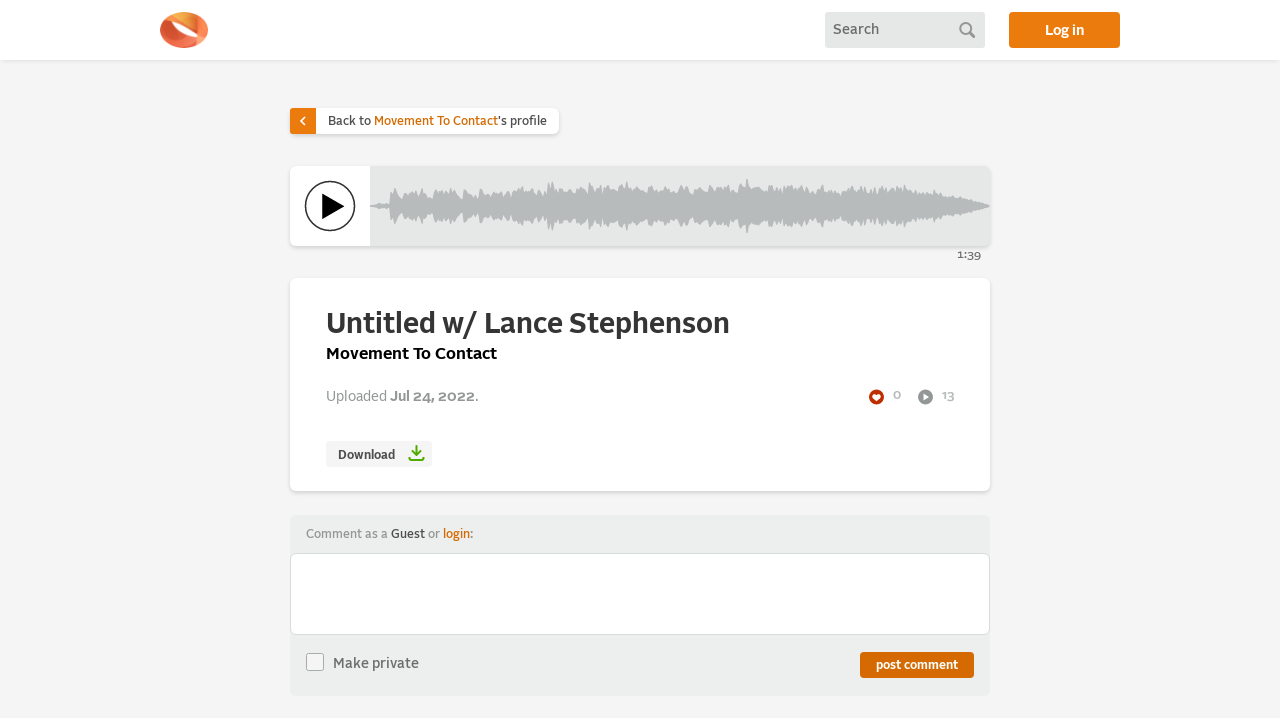

--- FILE ---
content_type: text/html; charset=utf-8
request_url: https://alonetone.com/mtcband/tracks/untitled-w%2F-lance-stephenson
body_size: 18739
content:
<!DOCTYPE html>
<html>
<head>
  <meta charset="utf-8">
  <meta name="viewport" content="width=device-width, initial-scale=1">
  <meta content="index,follow" name="robots"/>
  <title>Untitled w/ Lance Stephenson by Movement To Contact | alonetone </title>
  
  	  <meta property="og:url" content="https://alonetone.com/mtcband/tracks/untitled-w%2F-lance-stephenson" />
	  <meta property="og:type" content="music.song" />
	  <meta property="og:title" content="Untitled w/ Lance Stephenson" />
	  <meta property="og:description" content="A track by Movement To Contact" />
	  <meta property="og:image" content="https://fastly.alonetone.com/process/tw7xm58z7emb1n59mi0kgi2az03l?crop=1%3A1&amp;width=960&amp;quality=68" />
	  <meta property="music.musician" content="/mtcband">

  <link rel="stylesheet" href="https://fastly.alonetone.com/assets/application-883dcbc51db9d9e6754486397a1cdef5545479acce801297afaa5b8427c62a7b.css" />
  <link rel="stylesheet" href="https://fastly.alonetone.com/assets/dark_theme-47d662a4402c4accf7982caa48a1e6bc6d1fd5ea8f34074e9c4e1797eab94ff4.css" disabled="disabled" />
  <script src="//fastly.alonetone.com/packs/js/runtime-157b22d49576add5cdf8.js" data-turbo-track="reload" defer="defer"></script>
<script src="//fastly.alonetone.com/packs/js/717-9cf7b321bf109cb5b3c0.js" data-turbo-track="reload" defer="defer"></script>
<script src="//fastly.alonetone.com/packs/js/application-42c428eb5ed750d31e45.js" data-turbo-track="reload" defer="defer"></script>
  <meta name="csrf-param" content="authenticity_token" />
<meta name="csrf-token" content="zQHi66-8GuY2jtxwHXC4ffBFd3CoXv5dnYclLtSlICgL1IFXDWNERNbO2Cajk85p-qo5w05dgMHZb8LO4gOW3A" />
  <script>
//<![CDATA[

  window.username = 'Guest';
  window.userIsAdmin = false;
  window.userFavorites = [];
  window.showPlayCounts = false;
  window.userPersonalization = '<div>' +
        'Comment as a <span class="comment_as_guest">Guest</span> or <a title="login to alonetone" href="/login">login</a>:'+
  '</div>';


//]]>
</script>
    <!-- Global site tag (gtag.js) - Google Analytics -->
  <script async src="https://www.googletagmanager.com/gtag/js?id=UA-241978-4"></script>
  <script>
    window.dataLayer = window.dataLayer || [];
    function gtag(){dataLayer.push(arguments);}
    gtag('js', new Date());

    gtag('config', 'UA-241978-4');
  </script>

</head>

<body class="">


  
  

  <header id="site_header">
      <div class="page_container header_inner">

    <a href="/" title="home" class="header_logo"></a>

    <div class="header_search" data-controller="header-search">
  <form id="search_form" data-header-search-target="form" action="/search" accept-charset="UTF-8" method="post"><input type="hidden" name="authenticity_token" value="PB7Ais8u0v0kBeLsQ5YZ8x-b552ixwZLx0dxzzm5rNY4FnWcC1KmsbkuyZR8-RH5M8-zI8ECwjBEwwRJ_Mh9TA" autocomplete="off" />
    <input type="text" name="query" id="query" placeholder="Search" data-header-search-target="query" data-action="keydown-&gt;header-search#submitFormOnEnter" />
</form>  <a id="search_button" data-action="click-&gt;header-search#submitForm" data-header-search-target="button" href="#"></a>
  <a id="mobile_search_reveal_button" data-action="click-&gt;header-search#revealQuery" data-header-search-target="reveal" href="#"></a>
</div>


    <a class="login_button" href="/login">Log in</a>
</div>
  </header>

  <main>
    
<div class="track_content stitches_track "
  data-controller="big-play single-playback"
  data-action="
    track:play->big-play#play
    track:playing->big-play#playing
    track:pause->big-play#pause
    track:ended->big-play#stop
    track:whileLoading->big-play#whileLoading
    track:whilePlaying->big-play#whilePlaying
    track:registerListen->single-playback#registerListen
    track:seeked->big-play#seeked
    big-play:seek->single-playback#seek"
  data-single-playback-id="125695">
  <a class="back_to_artist_link" href="/mtcband">
  <div class="caret">
    <i class="icon_caret">
      <svg width="24" height="24" viewBox="0 0 24 24" fill="none" xmlns="http://www.w3.org/2000/svg">
    <rect width="24" height="24" fill="black" fill-opacity="0"/>
    <path class="icon_caret_path" d="M9 6L15 12L9 18" stroke="white" stroke-width="2.25"/>
</svg>

    </i>
  </div>
  <div class="text">
    Back to <span>Movement To Contact</span>'s profile
  </div>
</a>

  <div class="player">
  <div class="play_button_container" data-big-play-target="play" data-action="click->big-play#togglePlay">
    <div class='play_button play-control'>
      <a class="stitches_play" data-single-playback-target="play" href="/mtcband/tracks/untitled-w%2F-lance-stephenson.mp3">
      <svg data-big-play-target="playButton" class="largePlaySVG" viewBox="0 0 600 600" xmlns="http://www.w3.org/2000/svg">
        <defs>
          <clipPath id="dottyMask">
              <path class="dottyMask" d="M300,545C164.69,545,55,435.31,55,300S164.69,55,300,55,545,164.69,545,300,435.31,545,300,545Z" fill="red" stroke="#000" stroke-miterlimit="10" stroke-width="0"/>
          </clipPath>
        </defs>
        <circle class="outline" cx="300" cy="300" r="245" fill="none" stroke="#999" stroke-miterlimit="10" stroke-width="15.68"/>
        <g clip-path="url(#dottyMask)" >
          <circle visibility="hidden" class="dotty" cx="300" cy="300" r="245" fill="none" stroke="#000" stroke-miterlimit="10" stroke-linecap="butt" stroke-width="64" stroke-dasharray="68.99 187.58"/>
        </g>
        <path class="icon new" d="M223.608 429.472 223.4 176.944C223.399 176.936 223.399 176.927 223.399 176.919 223.399 176.638 223.63 176.407 223.911 176.407 224.014 176.407 224.115 176.438 224.2 176.496L324.624 234.4 442.968 302.6C443.127 302.689 443.226 302.858 443.226 303.04 443.226 303.222 443.127 303.391 442.968 303.48L224.368 429.912C224.29 429.958 224.202 429.982 224.112 429.982 223.835 429.982 223.608 429.754 223.608 429.478 223.608 429.476 223.608 429.474 223.608 429.472Z" style="fill-rule:nonzero;"/>
        <circle visibility="hidden" class="centerCircle" cx="300" cy="300" r="123"/>
        <g class="pauseContainer" visibility="hidden">
            <g class="pauseLoopGroup" fill="none" stroke="#fff" stroke-miterlimit="10" stroke-width="64">
              <line x1="245" y1="146" x2="245" y2="450" />
              <line x1="355" y1="146" x2="355" y2="450" />
            </g>
        </g>
        <g class="pauseGroup" visibility="hidden" fill="none" stroke="#fff" stroke-miterlimit="10" stroke-width="64">
          <line x1="245" y1="156" x2="245" y2="430" />
          <line x1="355" y1="156" x2="355" y2="430" />
        </g>
      </svg>
</a>    </div>
  </div>

  <div class="waveform" data-big-play-target='waveform' data-action='mousemove->big-play#skim click->big-play#seek'>
    <div class="seekbar" data-big-play-target="seekBar"></div>
     
<svg xmlns="http://www.w3.org/2000/svg" viewBox="0 0 500 54" preserveAspectRatio="none">
  <defs>
    <polygon x="0" y="0" id="waveform"
      points=" 0,26.793992122966852 1,26.641580632534623 2,26.481783556607855 3,26.292845648983278 4,26.054677447561232 5,25.87621700363393 6,25.772164187911496 7,24.328420590040764 8,24.529360450304452 9,25.700521910375787 10,24.97501603141627 11,25.448216990422956 12,25.82093469519453 13,24.58188634864141 14,24.959512759456093 15,25.711134456815767 16,25.499005195211808 17,13.485875639513507 18,15.575315305367488 19,15.117338502640969 20,9.53171785834147 21,12.40978030339475 22,15.46155731349578 23,17.679357080833245 24,18.808189499128375 25,20.109771394569297 26,21.528229492462202 27,17.836189967981184 28,14.486558276054442 29,14.594938900424559 30,16.236306197055608 31,18.048864645933882 32,14.113673849637205 33,15.181200562737626 34,12.882983843154378 35,14.407855806053448 36,15.975346305627635 37,11.974087160173383 38,16.44578522624018 39,18.35180380166584 40,16.535039065362334 41,14.012960758562937 42,9.62828856209416 43,16.944016287321983 44,14.500791042594821 45,15.580247553192988 46,19.06853383599343 47,19.210363957603473 48,18.57467261737662 49,19.522868620687905 50,20.49852907878676 51,19.596955877848472 52,13.816276714837814 53,10.970528872430734 54,12.598364099724517 55,17.78475596376198 56,12.400216369550138 57,13.686146444445974 58,11.483470104719496 59,14.938856079317016 60,16.16402201998232 61,12.234978512691569 62,13.414117558572656 63,14.874990325759693 64,16.584129771345587 65,9.44657738515069 66,13.370824036550328 67,14.384577043221865 68,11.192174399749966 69,13.85108297403671 70,16.15858964617011 71,17.118972543753074 72,18.797911092952546 73,20.210684372895205 74,20.5862147036761 75,20.692022964495543 76,10.894155429598353 77,11.330904805121364 78,13.025000255242905 79,16.248568460189908 80,15.035392445899902 81,16.057333851095702 82,16.55040624205595 83,19.655309013652268 84,18.713051495796464 85,16.53602385059351 86,19.639041768077526 87,20.22800073719401 88,18.12122382682808 89,10.209264215527774 90,10.621719321590298 91,14.414042327465083 92,15.993071983764684 93,16.388354528323845 94,16.13357697206066 95,15.197282708987686 96,16.196057968427954 97,19.057890632348556 98,17.5522315143327 99,15.190362495716409 100,13.058597937123137 101,15.471002997985387 102,14.126286684271118 103,16.499416526007717 104,14.815881144887813 105,13.97438301741916 106,12.90152565909015 107,18.005317103911477 108,18.493144582920536 109,16.043039485813118 110,14.692333486150837 111,12.447036956833701 112,13.256011937595858 113,17.837440914680634 114,20.453431106866525 115,14.155316326435388 116,11.922175809118615 117,11.944414137088057 118,13.246024874347379 119,12.048717939927753 120,9.45936083462318 121,14.219063839858919 122,9.541206456118665 123,7.811389966279187 124,15.879991157639143 125,13.053547366990223 126,12.043478454470351 127,13.970079704103973 128,12.518074583602175 129,13.61073948661769 130,10.671818212177175 131,9.742570600657924 132,14.21617148915497 133,14.97167827885924 134,17.003394187526204 135,16.03222743890074 136,11.126546574474494 137,12.532128597314214 138,14.894967550186434 139,17.62024268200112 140,18.133273002155704 141,12.595100751094671 142,15.630190597548259 143,15.221423554936555 144,4.153730710672171 145,9.096811893767907 146,11.814384186067212 147,3.0695305903645256 148,7.933216492406622 149,15.70366183483791 150,10.412759621913555 151,13.74286646125406 152,15.397225824818417 153,9.785828248849679 154,9.978349752196195 155,10.180004332561296 156,14.24945048282206 157,12.901352322723447 158,13.317228796609168 159,13.788816505034882 160,12.351754819769777 161,10.45497885923577 162,11.23676232932426 163,13.70587110818998 164,14.719722002373443 165,14.610873705864206 166,15.449094081653564 167,9.943029783077133 168,11.433429876242213 169,10.647248523899663 170,8.203460021918534 171,9.901516963344616 172,9.879819766077038 173,11.015672269262195 174,12.627748515839642 175,14.741614868195052 176,17.309510810131368 177,4.011145832764949 178,7.879486656379768 179,7.171931661866076 180,10.547018321967933 181,13.269332862224994 182,13.66448152085291 183,9.894495991279694 184,9.447681970167274 185,11.255108603886878 186,6.369791751444826 187,14.653042587211965 188,15.713765833821034 189,8.619638933238871 190,10.929372774552405 191,7.8866367501981465 192,6.485221517409183 193,9.972274400656502 194,11.523585442406933 195,10.762260593202654 196,10.469224106519015 197,10.840328487507819 198,11.95789876486318 199,12.310854906990944 200,15.009926529960742 201,7.80531494354522 202,6.84182125030609 203,5.590078933216088 204,8.83196796374186 205,9.517489101713831 206,11.186563445679973 207,2.9821372595973727 208,8.734745436580791 209,11.105958816200568 210,9.065061136383214 211,11.669609041209162 212,12.66748419105099 213,10.147233447090397 214,10.79996783260485 215,7.862604811283504 216,9.370275265265334 217,10.492221857350643 218,12.079325503506011 219,11.755330613805908 220,11.871013633982368 221,12.99960737536124 222,13.629707120441218 223,14.682964893493583 224,14.168127154030504 225,8.122778989841585 226,9.465517252957362 227,6.986740451805183 228,10.040595733884388 229,13.260393209758169 230,12.439855892934412 231,10.969380479256664 232,13.270735386968648 233,14.880353194303792 234,12.2184983785015 235,11.812369377013592 236,12.699341209849262 237,11.294476584081313 238,7.773738095825049 239,9.940633636382447 240,11.675127863039172 241,10.091072404430001 242,14.438801460346202 243,13.92117228849435 244,13.191413781009713 245,12.489984073911955 246,14.673232139903098 247,14.283672598219214 248,14.52799860485487 249,12.128082603392652 250,9.084452821563932 251,6.483745565803584 252,9.040990416343856 253,11.447886239209446 254,11.362394773943894 255,7.721563557148393 256,8.255130884938563 257,12.705716262780923 258,14.772919495100902 259,15.080991712233148 260,16.373675254244855 261,15.726544364593986 262,10.7267097936648 263,10.864532907760125 264,12.022697274664683 265,9.876470514032395 266,8.702025514430655 267,10.197203926398409 268,11.347806570873173 269,12.356870749021958 270,13.434024243998786 271,13.20120894805911 272,13.41077164457909 273,12.828285632415355 274,6.461316700393876 275,7.8147315801495125 276,9.409985114863407 277,11.613465764143974 278,13.770642034332406 279,11.772097212948905 280,8.766559010969445 281,8.227831261176213 282,9.997861113488067 283,8.345125638226044 284,10.577043606444064 285,13.67495693494612 286,7.923013493244557 287,9.274624727021212 288,8.536792648209477 289,6.298872861699966 290,12.105727108628429 291,15.795311793349779 292,11.58075603902272 293,11.249983947888554 294,14.134938546714752 295,13.68916652639377 296,14.425509034072968 297,14.259043185165943 298,7.104286441486678 299,4.932672909959425 300,7.4407976891894485 301,8.069582891075719 302,8.466745044132821 303,11.285044270032893 304,0.0 305,6.881097315445775 306,8.522280061512628 307,10.183218636957829 308,11.572416482486918 309,9.200051419196296 310,9.293171153844611 311,8.49620056071548 312,9.119036133883661 313,8.002872630960287 314,9.024586486820851 315,10.367841063815533 316,11.789375085492457 317,11.8895176900446 318,14.749898049784465 319,11.81874999877101 320,12.641848424128357 321,13.639461326913962 322,6.546070357975932 323,8.405738777831434 324,6.450548673471676 325,10.902997610288807 326,12.638752814134374 327,12.831917830954634 328,8.678470295915108 329,11.949301716350897 330,13.139164869952218 331,9.599926799416078 332,14.582124158731212 333,15.741428687888533 334,7.270733649978894 335,10.655219734102264 336,9.507215863459944 337,6.974808265091777 338,7.7083778409792 339,8.380344812064152 340,6.20325314367955 341,10.407748137269515 342,12.524415304790903 343,9.195973379500309 344,10.285410205808475 345,14.397305333458531 346,8.900436900242841 347,9.402260748382112 348,6.572531292231016 349,10.282670884607711 350,13.175328181664018 351,13.429619032108269 352,8.250221831678587 353,10.417286681983501 354,14.210026174872533 355,14.599700106666297 356,14.067771746920206 357,12.396630586575084 358,14.805365222199502 359,15.343952217583139 360,15.773898144514954 361,11.023228861452266 362,10.221971736212325 363,13.647621734796452 364,8.229211170703994 365,6.078686864384924 366,13.967031892334495 367,12.901872334563604 368,13.701782985999962 369,14.866300938254758 370,11.672953680048327 371,15.036508272261232 372,11.282397039059672 373,14.505901935099038 374,15.235094051965275 375,12.003278888308582 376,14.511196304232291 377,14.301614226371633 378,14.519778876976494 379,16.890384547166335 380,17.734067181202725 381,12.856142696697864 382,12.883676807304058 383,12.137571104197274 384,14.46540441812169 385,11.539244170675648 386,9.409512152693548 387,15.220674683147125 388,8.679864651204582 389,7.292351381659163 390,12.306597307153249 391,11.716462498444766 392,13.529503856160328 393,13.453414465515563 394,11.132148424352817 395,12.455587823023608 396,7.336819783305135 397,11.391422754157269 398,16.705805508409398 399,8.080583719519236 400,12.854411759675884 401,15.366340746751929 402,14.436433874897936 403,15.129278091433093 404,10.532906440181176 405,14.974276022498495 406,14.703359274380682 407,8.672738424113568 408,14.140347227201666 409,16.508858334984403 410,14.841172185025437 411,9.518753679065519 412,10.737795458954864 413,7.257227721656395 414,11.627326314856404 415,13.30616951859792 416,8.864632499725001 417,14.069030871871991 418,14.103767475850413 419,11.92032324976298 420,10.835260610978512 421,9.344610332791536 422,9.407462712931288 423,12.663181516602751 424,14.417136076920805 425,7.330958307215141 426,9.60404515460112 427,10.633262261007598 428,8.855919492959089 429,11.839578975500482 430,16.85882291673423 431,6.223360203304342 432,10.107591485406097 433,10.776131183380244 434,14.03181890591274 435,11.238084277260631 436,11.657905266953467 437,14.326279041574589 438,14.083964504292409 439,15.554647726930083 440,11.499610761267677 441,15.142529597568002 442,17.638001512998326 443,13.831800789566325 444,15.486312050126163 445,15.294912359517832 446,13.644428277229242 447,15.743337544279395 448,16.69648502083973 449,13.599045565372682 450,14.469415180383612 451,16.35059743687026 452,14.935890988079846 453,15.581765351582881 454,19.622561125185683 455,11.089167670044231 456,15.068886671009817 457,14.484186822878232 458,16.359786878117582 459,16.917585374585272 460,13.954843698237907 461,16.440094995343365 462,17.776230247485636 463,18.683688535760275 464,17.554495167611577 465,18.744639239459318 466,19.314824748254292 467,17.744444528976718 468,19.02998125005707 469,17.851623430928953 470,16.98913776324474 471,18.64569142653359 472,19.47402958534012 473,19.332594022131488 474,19.410628087738488 475,19.3519578749296 476,17.84077713046159 477,19.290112003719397 478,20.50819310281958 479,19.58576551395762 480,20.76855988537913 481,20.150815877342293 482,21.17269422073563 483,21.65603526853096 484,20.90422461387533 485,20.84698552111235 486,22.57791178227959 487,23.291124441687593 488,22.639062524797396 489,22.941991408971372 490,24.181626018739287 491,23.223190035597575 492,24.07331132776563 493,24.134451532390397 494,24.16574892304218 495,24.997766668456194 496,25.596345583205775 497,25.5523795690524 498,26.03107155033096 499,26.309177093649566 499,27.690822906350434 498,27.96892844966904 497,28.4476204309476 496,28.403654416794225 495,29.002233331543806 494,29.83425107695782 493,29.865548467609603 492,29.92668867223437 491,30.776809964402425 490,29.818373981260713 489,31.058008591028628 488,31.360937475202604 487,30.708875558312407 486,31.42208821772041 485,33.15301447888765 484,33.09577538612467 483,32.343964731469036 482,32.82730577926437 481,33.849184122657704 480,33.23144011462087 479,34.414234486042375 478,33.49180689718042 477,34.7098879962806 476,36.15922286953841 475,34.648042125070404 474,34.58937191226151 473,34.66740597786851 472,34.52597041465988 471,35.35430857346641 470,37.01086223675526 469,36.14837656907105 468,34.97001874994293 467,36.255555471023285 466,34.685175251745704 465,35.25536076054068 464,36.44550483238842 463,35.316311464239725 462,36.223769752514364 461,37.559905004656635 460,40.04515630176209 459,37.08241462541473 458,37.64021312188242 457,39.51581317712177 456,38.93111332899018 455,42.91083232995577 454,34.37743887481432 453,38.41823464841712 452,39.06410901192015 451,37.64940256312974 450,39.53058481961639 449,40.400954434627316 448,37.30351497916027 447,38.2566624557206 446,40.35557172277076 445,38.70508764048217 444,38.51368794987384 443,40.16819921043368 442,36.36199848700167 441,38.857470402432 440,42.500389238732325 439,38.445352273069915 438,39.91603549570759 437,39.67372095842541 436,42.34209473304654 435,42.76191572273937 434,39.96818109408726 433,43.223868816619756 432,43.8924085145939 431,47.77663979669566 430,37.141177083265774 429,42.16042102449952 428,45.14408050704091 427,43.3667377389924 426,44.395954845398876 425,46.66904169278486 424,39.582863923079195 423,41.33681848339725 422,44.59253728706871 421,44.65538966720847 420,43.16473938902149 419,42.07967675023702 418,39.89623252414959 417,39.93096912812801 416,45.135367500274995 415,40.69383048140208 414,42.372673685143596 413,46.74277227834361 412,43.262204541045136 411,44.48124632093448 410,39.158827814974565 409,37.4911416650156 408,39.859652772798334 407,45.32726157588643 406,39.29664072561932 405,39.02572397750151 404,43.46709355981882 403,38.87072190856691 402,39.563566125102064 401,38.63365925324807 400,41.145588240324116 399,45.91941628048076 398,37.2941944915906 397,42.60857724584273 396,46.66318021669487 395,41.544412176976394 394,42.86785157564718 393,40.546585534484436 392,40.47049614383967 391,42.28353750155523 390,41.69340269284675 389,46.70764861834084 388,45.32013534879542 387,38.779325316852876 386,44.59048784730645 385,42.460755829324356 384,39.53459558187831 383,41.86242889580272 382,41.116323192695944 381,41.143857303302134 380,36.265932818797275 379,37.109615452833665 378,39.480221123023505 377,39.69838577362837 376,39.48880369576771 375,41.996721111691414 374,38.76490594803472 373,39.49409806490096 372,42.717602960940326 371,38.96349172773877 370,42.32704631995168 369,39.13369906174524 368,40.29821701400004 367,41.098127665436394 366,40.0329681076655 365,47.92131313561508 364,45.77078882929601 363,40.35237826520355 362,43.778028263787675 361,42.97677113854773 360,38.22610185548505 359,38.65604778241686 358,39.1946347778005 357,41.603369413424915 356,39.93222825307979 355,39.4002998933337 354,39.78997382512747 353,43.5827133180165 352,45.74977816832141 351,40.57038096789173 350,40.824671818335986 349,43.71732911539229 348,47.42746870776898 347,44.59773925161789 346,45.09956309975716 345,39.60269466654147 344,43.714589794191525 343,44.80402662049969 342,41.47558469520909 341,43.592251862730485 340,47.79674685632045 339,45.61965518793585 338,46.291622159020804 337,47.02519173490822 336,44.49278413654005 335,43.34478026589774 334,46.729266350021106 333,38.25857131211147 332,39.41787584126879 331,44.40007320058392 330,40.86083513004778 329,42.050698283649105 328,45.321529704084895 327,41.16808216904536 326,41.36124718586562 325,43.09700238971119 324,47.54945132652833 323,45.59426122216857 322,47.453929642024065 321,40.36053867308604 320,41.358151575871645 319,42.18125000122899 318,39.25010195021554 317,42.1104823099554 316,42.21062491450754 315,43.63215893618447 314,44.97541351317915 313,45.99712736903972 312,44.88096386611634 311,45.50379943928452 310,44.70682884615539 309,44.7999485808037 308,42.427583517513085 307,43.81678136304217 306,45.47771993848737 305,47.11890268455423 304,54.0 303,42.71495572996711 302,45.53325495586718 301,45.93041710892428 300,46.55920231081055 299,49.06732709004058 298,46.89571355851332 297,39.74095681483406 296,39.57449096592703 295,40.31083347360623 294,39.86506145328525 293,42.75001605211145 292,42.41924396097728 291,38.20468820665022 290,41.89427289137157 289,47.70112713830004 288,45.46320735179052 287,44.72537527297879 286,46.076986506755446 285,40.325043065053876 284,43.422956393555936 283,45.654874361773956 282,44.00213888651193 281,45.77216873882379 280,45.233440989030555 279,42.22790278705109 278,40.229357965667596 277,42.386534235856026 276,44.5900148851366 275,46.18526841985049 274,47.53868329960612 273,41.17171436758464 272,40.589228355420914 271,40.79879105194089 270,40.565975756001215 269,41.64312925097804 268,42.652193429126825 267,43.80279607360159 266,45.29797448556934 265,44.12352948596761 264,41.97730272533532 263,43.13546709223988 262,43.273290206335204 261,38.273455635406016 260,37.62632474575514 259,38.91900828776685 258,39.2270805048991 257,41.294283737219075 256,45.744869115061434 255,46.27843644285161 254,42.63760522605611 253,42.552113760790554 252,44.95900958365614 251,47.51625443419641 250,44.91554717843607 249,41.871917396607344 248,39.47200139514513 247,39.71632740178079 246,39.3267678600969 245,41.510015926088045 244,40.808586218990285 243,40.07882771150565 242,39.5611985396538 241,43.90892759557 240,42.32487213696083 239,44.059366363617556 238,46.22626190417495 237,42.70552341591869 236,41.300658790150734 235,42.187630622986404 234,41.7815016214985 233,39.119646805696206 232,40.729264613031354 231,43.030619520743336 230,41.56014410706559 229,40.73960679024183 228,43.95940426611561 227,47.01325954819482 226,44.53448274704264 225,45.877221010158415 224,39.8318728459695 223,39.31703510650642 222,40.37029287955878 221,41.00039262463876 220,42.12898636601763 219,42.24466938619409 218,41.92067449649399 217,43.50777814264936 216,44.629724734734666 215,46.137395188716496 214,43.20003216739515 213,43.8527665529096 212,41.33251580894901 211,42.33039095879084 210,44.934938863616786 209,42.89404118379943 208,45.265254563419205 207,51.01786274040263 206,42.81343655432003 205,44.482510898286165 204,45.16803203625814 203,48.40992106678391 202,47.15817874969391 201,46.19468505645478 200,38.990073470039256 199,41.68914509300906 198,42.04210123513682 197,43.15967151249218 196,43.530775893480985 195,43.237739406797346 194,42.47641455759307 193,44.0277255993435 192,47.51477848259081 191,46.11336324980185 190,43.070627225447595 189,45.380361066761125 188,38.286234166178964 187,39.346957412788036 186,47.63020824855518 185,42.74489139611312 184,44.552318029832726 183,44.1055040087203 182,40.33551847914709 181,40.73066713777501 180,43.45298167803207 179,46.828068338133924 178,46.12051334362023 177,49.98885416723505 176,36.69048918986863 175,39.25838513180495 174,41.37225148416036 173,42.9843277307378 172,44.120180233922966 171,44.09848303665538 170,45.79653997808147 169,43.35275147610034 168,42.566570123757785 167,44.05697021692286 166,38.55090591834644 165,39.38912629413579 164,39.280277997626555 163,40.29412889181002 162,42.76323767067574 161,43.545021140764234 160,41.64824518023022 159,40.21118349496512 158,40.68277120339083 157,41.09864767727655 156,39.750549517177944 155,43.819995667438704 154,44.021650247803805 153,44.21417175115032 152,38.60277417518158 151,40.25713353874594 150,43.58724037808645 149,38.29633816516209 148,46.06678350759338 147,50.93046940963548 146,42.185615813932785 145,44.90318810623209 144,49.84626928932783 143,38.77857644506344 142,38.36980940245174 141,41.40489924890533 140,35.866726997844296 139,36.37975731799888 138,39.105032449813564 137,41.46787140268579 136,42.873453425525504 135,37.96777256109926 134,36.996605812473796 133,39.028321721140756 132,39.78382851084503 131,44.25742939934207 130,43.32818178782283 129,40.38926051338231 128,41.48192541639783 127,40.02992029589603 126,41.95652154552965 125,40.94645263300978 124,38.12000884236086 123,46.18861003372081 122,44.458793543881335 121,39.78093616014108 120,44.54063916537682 119,41.951282060072245 118,40.75397512565262 117,42.05558586291194 116,42.07782419088139 115,39.84468367356461 114,33.546568893133475 113,36.162559085319366 112,40.74398806240414 111,41.5529630431663 110,39.30766651384916 109,37.95696051418688 108,35.506855417079464 107,35.99468289608852 106,41.098474340909846 105,40.02561698258084 104,39.18411885511219 103,37.50058347399228 102,39.87371331572888 101,38.52899700201461 100,40.94140206287686 99,38.80963750428359 98,36.4477684856673 97,34.94210936765145 96,37.80394203157205 95,38.802717291012314 94,37.86642302793934 93,37.611645471676155 92,38.006928016235314 91,39.58595767253492 90,43.3782806784097 89,43.790735784472226 88,35.87877617317192 87,33.77199926280599 86,34.360958231922474 85,37.46397614940649 84,35.28694850420354 83,34.344690986347736 82,37.44959375794405 81,37.942666148904294 80,38.9646075541001 79,37.75143153981009 78,40.9749997447571 77,42.669095194878636 76,43.10584457040164 75,33.30797703550446 74,33.4137852963239 73,33.7893156271048 72,35.202088907047454 71,36.881027456246926 70,37.841410353829886 69,40.148917025963286 68,42.807825600250034 67,39.61542295677813 66,40.62917596344967 65,44.55342261484931 64,37.41587022865441 63,39.1250096742403 62,40.585882441427344 61,41.76502148730843 60,37.83597798001768 59,39.06114392068298 58,42.516529895280506 57,40.313853555554026 56,41.59978363044986 55,36.21524403623802 54,41.40163590027548 53,43.029471127569266 52,40.18372328516219 51,34.40304412215153 50,33.50147092121324 49,34.4771313793121 48,35.42532738262338 47,34.78963604239652 46,34.931466164006565 45,38.41975244680701 44,39.49920895740518 43,37.055983712678014 42,44.371711437905844 41,39.98703924143706 40,37.464960934637666 39,35.64819619833416 38,37.554214773759824 37,42.02591283982662 36,38.02465369437236 35,39.59214419394655 34,41.11701615684562 33,38.81879943726237 32,39.88632615036279 31,35.95113535406612 30,37.76369380294439 29,39.40506109957544 28,39.51344172394556 27,36.163810032018816 26,32.4717705075378 25,33.8902286054307 24,35.191810500871625 23,36.32064291916676 22,38.53844268650422 21,41.590219696605246 20,44.468282141658534 19,38.88266149735903 18,38.42468469463251 17,40.51412436048649 16,28.500994804788192 15,28.288865543184233 14,29.040487240543907 13,29.41811365135859 12,28.17906530480547 11,28.551783009577044 10,29.02498396858373 9,28.299478089624213 8,29.470639549695548 7,29.671579409959236 6,28.227835812088504 5,28.12378299636607 4,27.945322552438768 3,27.707154351016722 2,27.518216443392145 1,27.358419367465377 0,27.206007877033148"/>
  </defs>

  <clipPath id="waveform-clip">
    <rect id="waveform_reveal" x="-500" y="0" width="500" height="54"/>
  </clipPath>

  <use id="waveform_unplayed" xlink:href="#waveform"/>
  <g clip-path="url(#waveform-clip)">
  <use id="waveform_played" xlink:href="#waveform"/>
  </g>
</svg>
  </div>

  <div class="progress_container">
    <div class="progress_container_inner" data-big-play-target="progressContainerInner">
      <div class="line_progress">
      </div>
      <div class="time_progress">
        <span class="index" data-big-play-target="time">0:00</span>
      </div>
    </div>
  </div>



  <div class="time_total">
    1:39
  </div>

</div>


  <div class="track_post">
    <h1>Untitled w/ Lance Stephenson</h1>
      <h3><a href="/mtcband">Movement To Contact</a></h3>
    <div class="track_stats">
      <div class="created">Uploaded <time datetime="2022-07-24T05:37:09Z" data-local="time-ago">July 24, 2022  5:37am</time>.</div>
      <div class="favorites">
        <i class="icon_favs">
          <svg width="24" height="24" viewBox="0 0 24 24" fill="none" xmlns="http://www.w3.org/2000/svg">
<path fill-rule="evenodd" clip-rule="evenodd" d="M1.5 12C1.5 6.20105 6.20102 1.5 12 1.5C17.799 1.5 22.5 6.20105 22.5 12C22.5 17.799 17.799 22.5 12 22.5C6.20102 22.5 1.5 17.799 1.5 12ZM6.20466 10.1784C7.17549 7.28849 10.7385 7.41789 11.975 9.7183C13.2115 7.41789 16.7745 7.28849 17.7453 10.1784C18.6246 12.7958 16.8462 14.1288 14.6711 15.7593C13.7873 16.4218 12.8381 17.1333 11.975 18C11.1119 17.1333 10.1626 16.4218 9.27888 15.7593C7.10372 14.1288 5.32538 12.7958 6.20466 10.1784Z" fill="#6E6D6D"/>
</svg>

        </i>
        0
      </div>
      <div class="plays">
        <i class="icon_plays">
          <svg width="24" height="24" viewBox="0 0 24 24" fill="none" xmlns="http://www.w3.org/2000/svg">
<rect width="24" height="24" fill="black" fill-opacity="0"/>
<path fill-rule="evenodd" clip-rule="evenodd" d="M1.5 12C1.5 6.20105 6.201 1.5 12 1.5C17.799 1.5 22.5 6.20105 22.5 12C22.5 17.799 17.799 22.5 12 22.5C6.201 22.5 1.5 17.799 1.5 12ZM9 7L17 12L9 17V7Z" fill="#6E6D6D"/>
</svg>

        </i>
        13
      </div>

    </div>

    

    <div>
      
    </div>

    <div class= "edit_links_and_favorite">

      <div class="download_link">
        <a href="/mtcband/tracks/untitled-w%2F-lance-stephenson.mp3" download="Untitled w Lance Stephenson.mp3">
          Download <?xml version="1.0" encoding="UTF-8" standalone="no"?>
<!DOCTYPE svg PUBLIC "-//W3C//DTD SVG 1.1//EN" "http://www.w3.org/Graphics/SVG/1.1/DTD/svg11.dtd">
<svg width="100%" height="100%" viewBox="0 0 24 24" version="1.1" xmlns="http://www.w3.org/2000/svg" xmlns:xlink="http://www.w3.org/1999/xlink" xml:space="preserve" xmlns:serif="http://www.serif.com/" style="fill-rule:evenodd;clip-rule:evenodd;">
    <path d="M5,15L5,16C5,17.105 5.895,18 7,18L17,18C18.105,18 19,17.105 19,16L19,15" style="fill:none;fill-rule:nonzero;stroke:rgb(80,171,1);stroke-width:2px;"/>
    <path d="M8,9L12,13M12,13L16,9M12,13L12,4" style="fill:none;fill-rule:nonzero;stroke:rgb(80,171,1);stroke-width:2px;stroke-linecap:round;"/>
</svg>

        </a>
      </div>

      <div class="edit_links">

      </div>

    </div>

  </div>

   <div class="comment_asset" data-controller="comment">
  <div class="comment_form" data-comment-target="div">
    <form data-action="comment#startSpinner turbo:submit-end-&gt;comment#displayResult" action="/mtcband/tracks/untitled-w%2F-lance-stephenson/comments" accept-charset="UTF-8" method="post"><input type="hidden" name="authenticity_token" value="XOf8GVewxbOxb7_YoVtT5TNO-uB9HjL_1y2DGarrr9bTT0xXQJaUJ3JM-idvvjUdWBB4aoGTBKNlkS5CmCp4nw" autocomplete="off" />

    <div class="comment_as" data-comment-target="personalization">
        <!-- will be replaced by js payload to allow caching -->
    </div>

    <textarea rows="4" class="double_trouble" data-comment-target="textarea" id="comment_body_61029686000" name="comment[body]">
</textarea>

    <span class="private private_warning hidden" data-comment-target="banner">
      Only <span class="only_user_name">Movement To Contact</span> and <span class="only_alonetone_mods">alonetone mods</span> will see this
    </span>

    <div class="private_check_box">
      <input name="comment[private]" type="hidden" value="0" autocomplete="off" /><input class="private" data-comment-target="actualCheckbox" type="checkbox" value="1" name="comment[private]" />
        <label for="comment[private]" data-comment-target='markAsPrivate' data-action='click->comment#toggle'><span class="public">Make private</span></label>
    </div>

    <input value="Asset" autocomplete="off" type="hidden" name="comment[commentable_type]" id="comment_commentable_type" />
    <input value="125695" autocomplete="off" type="hidden" name="comment[commentable_id]" id="comment_commentable_id" />

    <div class="submit_wrapper submit_wrapper_comment">
        <div class="ajax_waiting" data-comment-target="response"></div>
        <div class="small_spinner" data-comment-target='spinner' style="display:none;"></div>
        <input type="submit" name="commit" value="post comment" class="comment_submit" id=" " data-disable-with="post comment" />
      </div>
</form>  </div>
  </div>
  

  <div class="track_social">
  <h3>Recent Listeners</h3>
    <div class='recent_listeners'>
      <div class="user user_small_avatar" id="user_2432">
    <a title="thetworegs
1570 uploaded tracks
Joined alonetone February 04, 2010
from Sheffield, GB" href="/thetworegs"><img alt="thetworegs&#39;s avatar" src="https://fastly.alonetone.com/process/l5m07oh9jsycy50sp6bkk1fjkxie?crop=1%3A1&amp;width=80&amp;quality=68" /></a>
</div>
    </div>
  </div>

</div>
</turbo-frame>
    <div id="columns">
      <div id="left">
        
      </div>

      <div id="right">
        
      </div>
      
    </div>
  </main>

  <footer id="site_footer" data-turbo-permanent>
    
      

<div class="footer_bottom">
  <div class="footer_columns">
    <div class="footer_column">
      <h3 class="footer_column_header">alone<em>tone</em> radio</h3>
      <a href="/radio/">
        <svg width="161" height="78" viewBox="0 0 161 78" fill="none" xmlns="http://www.w3.org/2000/svg">
<path fill-rule="evenodd" clip-rule="evenodd" d="M149.59 30.5299L159.451 29.016C159.833 28.9574 160.198 29.063 160.478 29.276C160.794 29.5165 161 29.8933 161 30.3239V40.7221C161 43.6563 155.856 45.3819 154.948 43.0929C154.171 41.1376 155.791 39.8198 158.699 40.0379C158.969 40.0578 159.208 39.8535 159.208 39.5866V33.15C159.208 32.878 158.96 32.6706 158.687 32.7141L150.622 34.0147C150.405 34.0496 150.247 34.2341 150.247 34.4505V42.573C150.247 45.5073 145.103 47.2329 144.194 44.9439C143.417 42.9886 145.037 41.6708 147.946 41.8889C148.215 41.9088 148.454 41.7044 148.454 41.4376L148.454 31.8382C148.454 31.5908 148.524 31.3572 148.645 31.1571C148.844 30.83 149.185 30.5924 149.59 30.5299Z" fill="#EB7B0C"/>
<path fill-rule="evenodd" clip-rule="evenodd" d="M122.339 5.63817L128.948 1.37051C129.204 1.20516 129.502 1.16511 129.772 1.23093C130.078 1.30541 130.349 1.51444 130.489 1.829L133.871 9.42431C134.825 11.5676 131.682 14.4775 130.283 13.0969C129.088 11.9176 129.826 10.4355 131.991 9.66257C132.192 9.59042 132.297 9.36463 132.211 9.16972L130.117 4.46807C130.029 4.26938 129.783 4.19728 129.601 4.31656L124.215 7.85274C124.07 7.94778 124.016 8.13329 124.087 8.29136L126.728 14.2245C127.683 16.3678 124.539 19.2777 123.14 17.8973C121.945 16.718 122.683 15.2359 124.848 14.4627C125.049 14.3909 125.154 14.1651 125.067 13.9702L121.946 6.95802C121.866 6.77728 121.839 6.58447 121.862 6.3994C121.899 6.09649 122.067 5.81392 122.339 5.63817Z" fill="#EB7B0C"/>
<path fill-rule="evenodd" clip-rule="evenodd" d="M15.589 9.56576L24.9834 14.4989C25.3475 14.6901 25.5918 15.0131 25.694 15.3747C25.8091 15.783 25.7434 16.2401 25.4668 16.6131L18.7881 25.6206C16.9034 28.1625 11.4015 26.3996 12.0957 23.8414C12.6884 21.6558 14.9187 21.5404 17.2618 23.5706C17.4798 23.7588 17.815 23.733 17.9863 23.5019L22.1206 17.926C22.2953 17.6904 22.2171 17.3541 21.9562 17.219L14.2321 13.2379C14.0244 13.1308 13.7707 13.1904 13.6318 13.3778L8.41464 20.4141C6.52996 22.9559 1.02804 21.193 1.72153 18.6343C2.31424 16.4488 4.54452 16.3333 6.88838 18.364C7.10567 18.5518 7.44079 18.5259 7.61217 18.2948L13.7786 9.97976C13.9375 9.76542 14.1466 9.60678 14.3789 9.51048C14.7593 9.35331 15.2024 9.36297 15.589 9.56576Z" fill="#EB7B0C"/>
<path d="M93.375 70.375H102.625V75C102.625 76.4497 101.45 77.625 100 77.625H96C94.5503 77.625 93.375 76.4497 93.375 75V70.375Z" fill="#3D2916"/>
<path d="M93.375 70.375H102.625V75C102.625 76.4497 101.45 77.625 100 77.625H96C94.5503 77.625 93.375 76.4497 93.375 75V70.375Z" fill="url(#paint0_linear)" style="mix-blend-mode:overlay"/>
<path d="M93.375 70.375H102.625V75C102.625 76.4497 101.45 77.625 100 77.625H96C94.5503 77.625 93.375 76.4497 93.375 75V70.375Z" stroke="#543313" stroke-width="0.75"/>
<path d="M53.375 70.375H62.625V75C62.625 76.4497 61.4497 77.625 60 77.625H56C54.5503 77.625 53.375 76.4497 53.375 75V70.375Z" fill="#3D2916"/>
<path d="M53.375 70.375H62.625V75C62.625 76.4497 61.4497 77.625 60 77.625H56C54.5503 77.625 53.375 76.4497 53.375 75V70.375Z" fill="url(#paint1_linear)" style="mix-blend-mode:overlay"/>
<path d="M53.375 70.375H62.625V75C62.625 76.4497 61.4497 77.625 60 77.625H56C54.5503 77.625 53.375 76.4497 53.375 75V70.375Z" stroke="#543313" stroke-width="0.75"/>
<path d="M49.625 31C49.625 21.9563 56.9563 14.625 66 14.625H90C99.0437 14.625 106.375 21.9563 106.375 31V69.5C106.375 70.5355 105.536 71.375 104.5 71.375H51.5C50.4645 71.375 49.625 70.5355 49.625 69.5V31Z" fill="#EB7B0C"/>
<path d="M49.625 31C49.625 21.9563 56.9563 14.625 66 14.625H90C99.0437 14.625 106.375 21.9563 106.375 31V69.5C106.375 70.5355 105.536 71.375 104.5 71.375H51.5C50.4645 71.375 49.625 70.5355 49.625 69.5V31Z" fill="url(#paint2_radial)"/>
<path d="M49.625 31C49.625 21.9563 56.9563 14.625 66 14.625H90C99.0437 14.625 106.375 21.9563 106.375 31V69.5C106.375 70.5355 105.536 71.375 104.5 71.375H51.5C50.4645 71.375 49.625 70.5355 49.625 69.5V31Z" fill="url(#paint3_radial)"/>
<path d="M49.625 31C49.625 21.9563 56.9563 14.625 66 14.625H90C99.0437 14.625 106.375 21.9563 106.375 31V69.5C106.375 70.5355 105.536 71.375 104.5 71.375H51.5C50.4645 71.375 49.625 70.5355 49.625 69.5V31Z" fill="url(#paint4_radial)" style="mix-blend-mode:overlay"/>
<path d="M49.625 31C49.625 21.9563 56.9563 14.625 66 14.625H90C99.0437 14.625 106.375 21.9563 106.375 31V69.5C106.375 70.5355 105.536 71.375 104.5 71.375H51.5C50.4645 71.375 49.625 70.5355 49.625 69.5V31Z" stroke="url(#paint5_radial)" stroke-width="1.25" style="mix-blend-mode:overlay"/>
<g filter="url(#filter0_dd)">
<circle cx="59.5" cy="62.5" r="4.875" fill="#524D48"/>
<circle cx="59.5" cy="62.5" r="4.875" fill="url(#paint6_linear)" style="mix-blend-mode:multiply"/>
<circle cx="59.5" cy="62.5" r="4.875" stroke="#7C4B1B" stroke-width="1.25"/>
<circle cx="59.5" cy="62.5" r="4.875" stroke="url(#paint7_linear)" stroke-width="1.25"/>
<circle cx="96.5" cy="62.5" r="4.875" fill="#524D48"/>
<circle cx="96.5" cy="62.5" r="4.875" fill="url(#paint8_linear)" style="mix-blend-mode:multiply"/>
<circle cx="96.5" cy="62.5" r="4.875" stroke="#7C4B1B" stroke-width="1.25"/>
<circle cx="96.5" cy="62.5" r="4.875" stroke="url(#paint9_linear)" stroke-width="1.25"/>
</g>
<g filter="url(#filter1_ddd)">
<ellipse cx="78" cy="40" rx="20" ry="15" fill="#382818"/>
<ellipse cx="78" cy="40" rx="20" ry="15" fill="url(#paint10_linear)" style="mix-blend-mode:overlay"/>
<path d="M78 55.875C83.6939 55.875 88.8824 54.1452 92.6671 51.3066C96.4522 48.4678 98.875 44.4793 98.875 40C98.875 35.5207 96.4522 31.5322 92.6671 28.6934C88.8824 25.8548 83.6939 24.125 78 24.125C72.3061 24.125 67.1176 25.8548 63.3329 28.6934C59.5478 31.5322 57.125 35.5207 57.125 40C57.125 44.4793 59.5478 48.4678 63.3329 51.3066C67.1176 54.1452 72.3061 55.875 78 55.875Z" stroke="#A5A1A1" stroke-width="1.75"/>
<path d="M78 55.875C83.6939 55.875 88.8824 54.1452 92.6671 51.3066C96.4522 48.4678 98.875 44.4793 98.875 40C98.875 35.5207 96.4522 31.5322 92.6671 28.6934C88.8824 25.8548 83.6939 24.125 78 24.125C72.3061 24.125 67.1176 25.8548 63.3329 28.6934C59.5478 31.5322 57.125 35.5207 57.125 40C57.125 44.4793 59.5478 48.4678 63.3329 51.3066C67.1176 54.1452 72.3061 55.875 78 55.875Z" stroke="url(#paint11_linear)" stroke-width="1.75"/>
</g>
<g filter="url(#filter2_di)">
<rect x="77" y="27" width="2" height="26" rx="1" fill="#886C25"/>
<rect x="77" y="27" width="2" height="26" rx="1" fill="url(#paint12_linear)"/>
<rect x="81" y="27.5" width="2" height="25" rx="1" fill="#886C25"/>
<rect x="81" y="27.5" width="2" height="25" rx="1" fill="url(#paint13_linear)"/>
<rect x="73" y="27.5" width="2" height="25" rx="1" fill="#886C25"/>
<rect x="73" y="27.5" width="2" height="25" rx="1" fill="url(#paint14_linear)"/>
<rect x="85" y="28.4375" width="2" height="23.125" rx="1" fill="#886C25"/>
<rect x="85" y="28.4375" width="2" height="23.125" rx="1" fill="url(#paint15_linear)"/>
<rect x="69" y="28.4375" width="2" height="23.125" rx="1" fill="#886C25"/>
<rect x="69" y="28.4375" width="2" height="23.125" rx="1" fill="url(#paint16_linear)"/>
<rect x="89" y="30.3125" width="2" height="19.375" rx="1" fill="#886C25"/>
<rect x="89" y="30.3125" width="2" height="19.375" rx="1" fill="url(#paint17_linear)"/>
<rect x="65" y="30.3125" width="2" height="19.375" rx="1" fill="#886C25"/>
<rect x="65" y="30.3125" width="2" height="19.375" rx="1" fill="url(#paint18_linear)"/>
<rect x="93" y="34.0625" width="2" height="11.875" rx="1" fill="#886C25"/>
<rect x="93" y="34.0625" width="2" height="11.875" rx="1" fill="url(#paint19_linear)"/>
<rect x="61" y="34.0625" width="2" height="11.875" rx="1" fill="#886C25"/>
<rect x="61" y="34.0625" width="2" height="11.875" rx="1" fill="url(#paint20_linear)"/>
</g>
<g style="mix-blend-mode:overlay">
<path d="M81.1291 22C82.0956 22 82.8791 21.2165 82.8791 20.25C82.8791 19.2835 82.0956 18.5 81.1291 18.5V22ZM60.3322 27.5424L60.9384 27.0975L58.8679 24.2757L58.2617 24.7205L60.3322 27.5424ZM76.5028 22H81.1291V18.5H76.5028V22ZM60.9384 27.0975C65.4521 23.7857 70.9044 22 76.5028 22V18.5C70.1597 18.5 63.982 20.5233 58.8679 24.2757L60.9384 27.0975ZM58.2617 24.7205C53.4732 28.2339 50.6445 33.8179 50.6445 39.757H54.1445C54.1445 34.9325 56.4424 30.3964 60.3322 27.5424L58.2617 24.7205Z" fill="url(#paint21_radial)"/>
</g>
<defs>
<filter id="filter0_dd" x="52" y="56.5" width="52" height="15.5" filterUnits="userSpaceOnUse" color-interpolation-filters="sRGB">
<feFlood flood-opacity="0" result="BackgroundImageFix"/>
<feColorMatrix in="SourceAlpha" type="matrix" values="0 0 0 0 0 0 0 0 0 0 0 0 0 0 0 0 0 0 127 0"/>
<feOffset dy="2"/>
<feGaussianBlur stdDeviation="1"/>
<feColorMatrix type="matrix" values="0 0 0 0 0.376419 0 0 0 0 0.206784 0 0 0 0 0.0371488 0 0 0 0.5 0"/>
<feBlend mode="normal" in2="BackgroundImageFix" result="effect1_dropShadow"/>
<feColorMatrix in="SourceAlpha" type="matrix" values="0 0 0 0 0 0 0 0 0 0 0 0 0 0 0 0 0 0 127 0"/>
<feOffset dy="0.5"/>
<feGaussianBlur stdDeviation="0.5"/>
<feColorMatrix type="matrix" values="0 0 0 0 0.219608 0 0 0 0 0.156863 0 0 0 0 0.0941176 0 0 0 0.5 0"/>
<feBlend mode="normal" in2="effect1_dropShadow" result="effect2_dropShadow"/>
<feBlend mode="normal" in="SourceGraphic" in2="effect2_dropShadow" result="shape"/>
</filter>
<filter id="filter1_ddd" x="55.25" y="22.75" width="45.5" height="37" filterUnits="userSpaceOnUse" color-interpolation-filters="sRGB">
<feFlood flood-opacity="0" result="BackgroundImageFix"/>
<feColorMatrix in="SourceAlpha" type="matrix" values="0 0 0 0 0 0 0 0 0 0 0 0 0 0 0 0 0 0 127 0"/>
<feOffset dy="1.5"/>
<feGaussianBlur stdDeviation="0.125"/>
<feColorMatrix type="matrix" values="0 0 0 0 1 0 0 0 0 1 0 0 0 0 1 0 0 0 0.5 0"/>
<feBlend mode="overlay" in2="BackgroundImageFix" result="effect1_dropShadow"/>
<feColorMatrix in="SourceAlpha" type="matrix" values="0 0 0 0 0 0 0 0 0 0 0 0 0 0 0 0 0 0 127 0"/>
<feOffset dy="2"/>
<feGaussianBlur stdDeviation="0.5"/>
<feColorMatrix type="matrix" values="0 0 0 0 0.376419 0 0 0 0 0.206784 0 0 0 0 0.0371488 0 0 0 0.1 0"/>
<feBlend mode="normal" in2="effect1_dropShadow" result="effect2_dropShadow"/>
<feColorMatrix in="SourceAlpha" type="matrix" values="0 0 0 0 0 0 0 0 0 0 0 0 0 0 0 0 0 0 127 0"/>
<feOffset dy="0.5"/>
<feGaussianBlur stdDeviation="0.5"/>
<feColorMatrix type="matrix" values="0 0 0 0 0.219608 0 0 0 0 0.156863 0 0 0 0 0.0941176 0 0 0 0.25 0"/>
<feBlend mode="normal" in2="effect2_dropShadow" result="effect3_dropShadow"/>
<feBlend mode="normal" in="SourceGraphic" in2="effect3_dropShadow" result="shape"/>
</filter>
<filter id="filter2_di" x="58" y="25" width="40" height="32" filterUnits="userSpaceOnUse" color-interpolation-filters="sRGB">
<feFlood flood-opacity="0" result="BackgroundImageFix"/>
<feColorMatrix in="SourceAlpha" type="matrix" values="0 0 0 0 0 0 0 0 0 0 0 0 0 0 0 0 0 0 127 0"/>
<feOffset dy="1"/>
<feGaussianBlur stdDeviation="1.5"/>
<feColorMatrix type="matrix" values="0 0 0 0 0 0 0 0 0 0 0 0 0 0 0 0 0 0 1 0"/>
<feBlend mode="normal" in2="BackgroundImageFix" result="effect1_dropShadow"/>
<feBlend mode="normal" in="SourceGraphic" in2="effect1_dropShadow" result="shape"/>
<feColorMatrix in="SourceAlpha" type="matrix" values="0 0 0 0 0 0 0 0 0 0 0 0 0 0 0 0 0 0 127 0" result="hardAlpha"/>
<feOffset dy="1"/>
<feGaussianBlur stdDeviation="0.5"/>
<feComposite in2="hardAlpha" operator="arithmetic" k2="-1" k3="1"/>
<feColorMatrix type="matrix" values="0 0 0 0 0 0 0 0 0 0 0 0 0 0 0 0 0 0 0.5 0"/>
<feBlend mode="normal" in2="shape" result="effect2_innerShadow"/>
</filter>
<linearGradient id="paint0_linear" x1="98" y1="70" x2="98" y2="76.2667" gradientUnits="userSpaceOnUse">
<stop/>
<stop offset="0.228729" stop-color="#919191" stop-opacity="0"/>
<stop offset="0.81989" stop-color="#FFE6D8"/>
</linearGradient>
<linearGradient id="paint1_linear" x1="58" y1="70" x2="58" y2="76.2667" gradientUnits="userSpaceOnUse">
<stop/>
<stop offset="0.228729" stop-color="#919191" stop-opacity="0"/>
<stop offset="0.81989" stop-color="#FFE6D8"/>
</linearGradient>
<radialGradient id="paint2_radial" cx="0" cy="0" r="1" gradientUnits="userSpaceOnUse" gradientTransform="translate(78 68.5593) rotate(90) scale(39.322 34.6269)">
<stop stop-color="#AB4A03"/>
<stop offset="1" stop-color="#8D4503" stop-opacity="0"/>
</radialGradient>
<radialGradient id="paint3_radial" cx="0" cy="0" r="1" gradientUnits="userSpaceOnUse" gradientTransform="translate(78 6.62713) rotate(90) scale(52.5932 46.3134)">
<stop stop-color="#FFD642"/>
<stop offset="1" stop-color="#FFDB5B" stop-opacity="0"/>
</radialGradient>
<radialGradient id="paint4_radial" cx="0" cy="0" r="1" gradientUnits="userSpaceOnUse" gradientTransform="translate(78 37.5932) rotate(90) scale(31.9492 30.4189)">
<stop offset="0.327643" stop-color="#592805" stop-opacity="0.73"/>
<stop offset="1" stop-color="#9E4E03" stop-opacity="0"/>
</radialGradient>
<radialGradient id="paint5_radial" cx="0" cy="0" r="1" gradientUnits="userSpaceOnUse" gradientTransform="translate(78 11.0509) rotate(90) scale(65.8644 58)">
<stop stop-color="white"/>
<stop offset="1" stop-opacity="0.35"/>
</radialGradient>
<linearGradient id="paint6_linear" x1="59.5" y1="57" x2="59.5" y2="68" gradientUnits="userSpaceOnUse">
<stop stop-color="#2F2424" stop-opacity="0.53"/>
<stop offset="0.814365" stop-color="#615555" stop-opacity="0"/>
</linearGradient>
<linearGradient id="paint7_linear" x1="59.5" y1="57" x2="59.5" y2="68" gradientUnits="userSpaceOnUse">
<stop stop-color="white"/>
<stop offset="0.620995" stop-color="#FFF0E3" stop-opacity="0.61"/>
<stop offset="1" stop-color="#FDF7D5" stop-opacity="0.33"/>
</linearGradient>
<linearGradient id="paint8_linear" x1="96.5" y1="57" x2="96.5" y2="68" gradientUnits="userSpaceOnUse">
<stop stop-color="#2F2424" stop-opacity="0.53"/>
<stop offset="0.814365" stop-color="#615555" stop-opacity="0"/>
</linearGradient>
<linearGradient id="paint9_linear" x1="96.5" y1="57" x2="96.5" y2="68" gradientUnits="userSpaceOnUse">
<stop stop-color="white"/>
<stop offset="0.620995" stop-color="#FFF0E3" stop-opacity="0.61"/>
<stop offset="1" stop-color="#FDF7D5" stop-opacity="0.33"/>
</linearGradient>
<linearGradient id="paint10_linear" x1="78" y1="25" x2="78" y2="48.5" gradientUnits="userSpaceOnUse">
<stop/>
<stop offset="1" stop-opacity="0"/>
</linearGradient>
<linearGradient id="paint11_linear" x1="78" y1="25" x2="78" y2="55" gradientUnits="userSpaceOnUse">
<stop stop-color="#434040" stop-opacity="0.92"/>
<stop offset="0.598895" stop-color="#726730" stop-opacity="0"/>
<stop offset="1" stop-color="white" stop-opacity="0.54"/>
</linearGradient>
<linearGradient id="paint12_linear" x1="78" y1="27" x2="78" y2="53" gradientUnits="userSpaceOnUse">
<stop stop-color="white" stop-opacity="0"/>
<stop offset="0.201105" stop-color="white"/>
<stop offset="0.438674" stop-color="#B4B4B4" stop-opacity="0.576533"/>
<stop offset="0.825414" stop-color="#888888" stop-opacity="0.92"/>
<stop offset="1" stop-color="#4B4B4B" stop-opacity="0.92"/>
</linearGradient>
<linearGradient id="paint13_linear" x1="82" y1="27.5" x2="82" y2="52.5" gradientUnits="userSpaceOnUse">
<stop stop-color="white" stop-opacity="0"/>
<stop offset="0.201105" stop-color="white"/>
<stop offset="0.438674" stop-color="#B4B4B4" stop-opacity="0.576533"/>
<stop offset="0.825414" stop-color="#888888" stop-opacity="0.92"/>
<stop offset="1" stop-color="#4B4B4B" stop-opacity="0.92"/>
</linearGradient>
<linearGradient id="paint14_linear" x1="74" y1="27.5" x2="74" y2="52.5" gradientUnits="userSpaceOnUse">
<stop stop-color="white" stop-opacity="0"/>
<stop offset="0.201105" stop-color="white"/>
<stop offset="0.438674" stop-color="#B4B4B4" stop-opacity="0.576533"/>
<stop offset="0.825414" stop-color="#888888" stop-opacity="0.92"/>
<stop offset="1" stop-color="#4B4B4B" stop-opacity="0.92"/>
</linearGradient>
<linearGradient id="paint15_linear" x1="86" y1="28.4375" x2="86" y2="51.5625" gradientUnits="userSpaceOnUse">
<stop stop-color="white" stop-opacity="0"/>
<stop offset="0.201105" stop-color="white"/>
<stop offset="0.438674" stop-color="#B4B4B4" stop-opacity="0.576533"/>
<stop offset="0.825414" stop-color="#888888" stop-opacity="0.92"/>
<stop offset="1" stop-color="#4B4B4B" stop-opacity="0.92"/>
</linearGradient>
<linearGradient id="paint16_linear" x1="70" y1="28.4375" x2="70" y2="51.5625" gradientUnits="userSpaceOnUse">
<stop stop-color="white" stop-opacity="0"/>
<stop offset="0.201105" stop-color="white"/>
<stop offset="0.438674" stop-color="#B4B4B4" stop-opacity="0.576533"/>
<stop offset="0.825414" stop-color="#888888" stop-opacity="0.92"/>
<stop offset="1" stop-color="#4B4B4B" stop-opacity="0.92"/>
</linearGradient>
<linearGradient id="paint17_linear" x1="90" y1="30.3125" x2="90" y2="49.6875" gradientUnits="userSpaceOnUse">
<stop stop-color="white" stop-opacity="0"/>
<stop offset="0.201105" stop-color="white"/>
<stop offset="0.438674" stop-color="#B4B4B4" stop-opacity="0.576533"/>
<stop offset="0.825414" stop-color="#888888" stop-opacity="0.92"/>
<stop offset="1" stop-color="#4B4B4B" stop-opacity="0.92"/>
</linearGradient>
<linearGradient id="paint18_linear" x1="66" y1="30.3125" x2="66" y2="49.6875" gradientUnits="userSpaceOnUse">
<stop stop-color="white" stop-opacity="0"/>
<stop offset="0.201105" stop-color="white"/>
<stop offset="0.438674" stop-color="#B4B4B4" stop-opacity="0.576533"/>
<stop offset="0.825414" stop-color="#888888" stop-opacity="0.92"/>
<stop offset="1" stop-color="#4B4B4B" stop-opacity="0.92"/>
</linearGradient>
<linearGradient id="paint19_linear" x1="94" y1="34.0625" x2="94" y2="45.9375" gradientUnits="userSpaceOnUse">
<stop stop-color="white" stop-opacity="0"/>
<stop offset="0.201105" stop-color="white"/>
<stop offset="0.438674" stop-color="#B4B4B4" stop-opacity="0.576533"/>
<stop offset="0.825414" stop-color="#888888" stop-opacity="0.92"/>
<stop offset="1" stop-color="#4B4B4B" stop-opacity="0.92"/>
</linearGradient>
<linearGradient id="paint20_linear" x1="62" y1="34.0625" x2="62" y2="45.9375" gradientUnits="userSpaceOnUse">
<stop stop-color="white" stop-opacity="0"/>
<stop offset="0.201105" stop-color="white"/>
<stop offset="0.438674" stop-color="#B4B4B4" stop-opacity="0.576533"/>
<stop offset="0.825414" stop-color="#888888" stop-opacity="0.92"/>
<stop offset="1" stop-color="#4B4B4B" stop-opacity="0.92"/>
</linearGradient>
<radialGradient id="paint21_radial" cx="0" cy="0" r="1" gradientUnits="userSpaceOnUse" gradientTransform="translate(61.0402 13.65) rotate(50.8628) scale(21.084 18.5085)">
<stop offset="0.123757" stop-color="white"/>
<stop offset="1" stop-color="white" stop-opacity="0"/>
</radialGradient>
</defs>
</svg>

      </a>
    </div>

    <div class="footer_column">
      <h3 class="footer_column_header">Browse</h3>
      <div><a href="/users">All Artists</a></div>
      <div><a href="/playlists">Recent Playlists</a></div>
      <div><a href="/radio">Recent Tracks</a></div>
      <div><a href="/radio/popular">Popular Tracks</a></div>
    </div>

    <div class="footer_column">
      <h3 class="footer_column_header">Do Stuff</h3>
      <div><a href="/get_an_account">Get An Account</a></div>
      </div>

    <div class="footer_column">
      <h3 class="footer_column_header">More</h3>
      <div><a href="/about">About</a></div>
      <div data-turbo="false"><a href="https://forum.alonetone.com">Forum (new!)</a></div>
      <div data-turbo="false"><a href="/forums/ideas-features-praise/community-guidelines">Community Guidelines</a></div>
      <div><a href="https://patreon.com/alonetone">✨Support alonetone on Patreon</a></div>
    </div>

  </div>
</div>
  </footer>

  <div id='play-svg-container' style='display:none' data-turbo-permanent>
    <svg id="playAnimationSVG"  xmlns="http://www.w3.org/2000/svg" viewBox="0 0 600 600">
    <defs>
        <mask id="iconMask">
            <circle class="dotty" cx="300" cy="300" r="245" fill="#FFF" stroke="none" stroke-miterlimit="10" stroke-width="105" />
            <circle class="dotty" cx="300" cy="300" r="245" fill="none" stroke="#000" stroke-miterlimit="10" stroke-width="105" stroke-dasharray="167.94 51.98" />
            <g class="spinballGroup">
                <circle class="spinball" cx="221" cy="300" r="55" fill="#000" stroke="none" stroke-miterlimit="10" stroke-width="0" />
                <circle class="spinball" cx="379" cy="300" r="55" fill="#000" stroke="none" stroke-miterlimit="10" stroke-width="0" />
            </g>
        </mask>
    </defs>
    <g>
        <circle class="outline" cx="300" cy="300" r="245" fill="none" stroke="#999" stroke-miterlimit="10" stroke-width="0" />
        <g class="iconGroup" mask="url(#iconMask)">
            <path class="icon" d="M187,489.21l-.31-378.41a.77.77,0,0,1,1.15-.67l150.53,86.75L515.71,299.08a.76.76,0,0,1,0,1.31L188.14,489.87A.76.76,0,0,1,187,489.21Z" />
        </g>
        <g id="pauseGroup" class="pauseGroup">
            <line x1="235" y1="96" x2="235" y2="500" fill="none" stroke="#fff" stroke-miterlimit="10" stroke-width="64" />
            <line x1="365" y1="96" x2="365" y2="500" fill="none" stroke="#fff" stroke-miterlimit="10" stroke-width="64" />
        </g>
    </g>
</svg>
  </div>

  <div class="floating_feedback ajax_waiting" data-controller="flash">
    <div class="ajax_success"><span>Saved!</span></div>
  </div>
</body>
</html>
